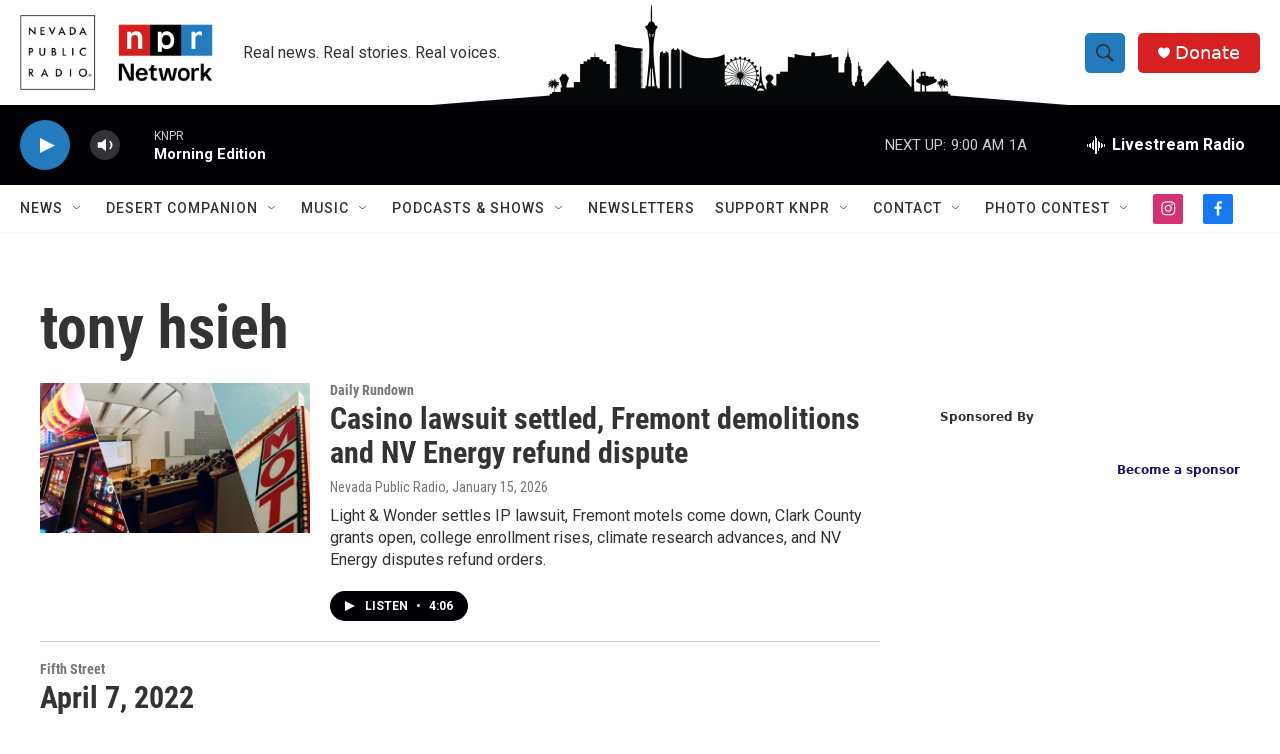

--- FILE ---
content_type: text/html; charset=utf-8
request_url: https://www.google.com/recaptcha/api2/aframe
body_size: -88
content:
<!DOCTYPE HTML><html><head><meta http-equiv="content-type" content="text/html; charset=UTF-8"></head><body><script nonce="x19krKXYdySGe4dbK9MLsA">/** Anti-fraud and anti-abuse applications only. See google.com/recaptcha */ try{var clients={'sodar':'https://pagead2.googlesyndication.com/pagead/sodar?'};window.addEventListener("message",function(a){try{if(a.source===window.parent){var b=JSON.parse(a.data);var c=clients[b['id']];if(c){var d=document.createElement('img');d.src=c+b['params']+'&rc='+(localStorage.getItem("rc::a")?sessionStorage.getItem("rc::b"):"");window.document.body.appendChild(d);sessionStorage.setItem("rc::e",parseInt(sessionStorage.getItem("rc::e")||0)+1);localStorage.setItem("rc::h",'1769090417696');}}}catch(b){}});window.parent.postMessage("_grecaptcha_ready", "*");}catch(b){}</script></body></html>